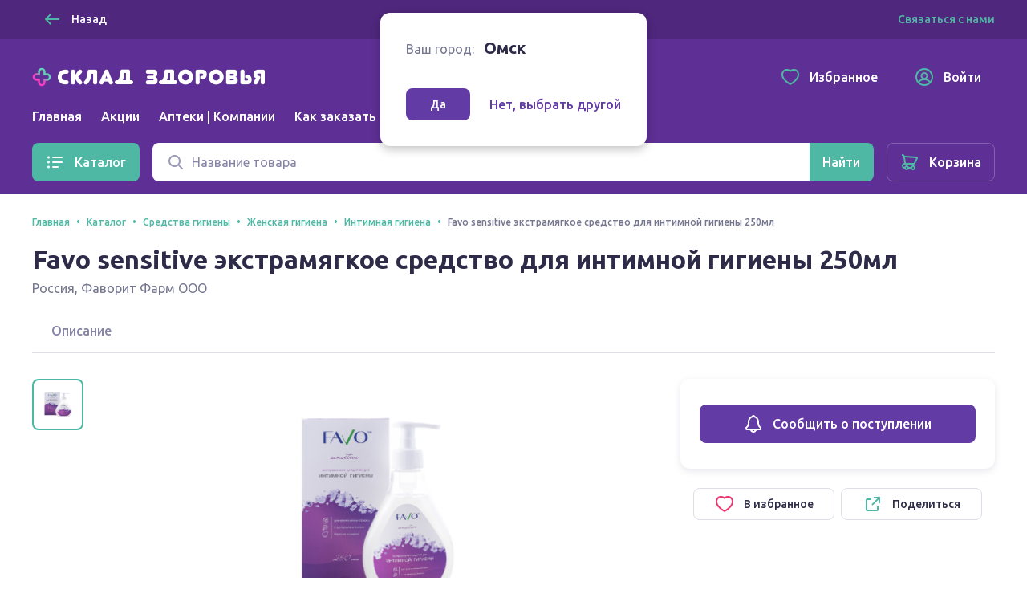

--- FILE ---
content_type: application/javascript
request_url: https://sync.bumlam.com/?src=etg1&s_data=CAIQARiXusnLBqIBEBUfbSb3txHwtgwAJZDIJDY*
body_size: 228
content:
var _userCode = '151f6d26-f7b7-11f0-b60c-002590c82436#1769102615';

--- FILE ---
content_type: application/javascript; charset=UTF-8
request_url: https://sklad-zdorovo.ru/_nuxt/js/5efce298e02dccccc94d.js
body_size: 5570
content:
(window.webpackJsonp=window.webpackJsonp||[]).push([[6],{771:function(e,t,r){"use strict";r(850);var n,o=r(11),h=r(46),f=r(310),c=r(6),l=r(47),m=r(10),v=r(306),d=r(48),w=r(157),P=r(32),S=r(305),y=r(851),U=r(159),k=r(300).codeAt,H=r(853),L=r(25),R=r(91),B=r(299),A=r(65),x=A.set,C=A.getterFor("URL"),O=B.URLSearchParams,z=B.getState,j=c.URL,I=c.TypeError,F=c.parseInt,E=Math.floor,$=Math.pow,J=m("".charAt),M=m(/./.exec),N=m([].join),T=m(1..toString),D=m([].pop),G=m([].push),K=m("".replace),Q=m([].shift),V=m("".split),W=m("".slice),X=m("".toLowerCase),Y=m([].unshift),Z="Invalid scheme",_="Invalid host",ee="Invalid port",te=/[a-z]/i,re=/[\d+-.a-z]/i,ne=/\d/,se=/^0x/i,ae=/^[0-7]+$/,ie=/^\d+$/,oe=/^[\da-f]+$/i,he=/[\0\t\n\r #%/:<>?@[\\\]^|]/,ue=/[\0\t\n\r #/:<>?@[\\\]^|]/,fe=/^[\u0000-\u0020]+|[\u0000-\u0020]+$/g,ce=/[\t\n\r]/g,le=function(e){var t,r,n,o;if("number"==typeof e){for(t=[],r=0;r<4;r++)Y(t,e%256),e=E(e/256);return N(t,".")}if("object"==typeof e){for(t="",n=function(e){for(var t=null,r=1,n=null,o=0,h=0;h<8;h++)0!==e[h]?(o>r&&(t=n,r=o),n=null,o=0):(null===n&&(n=h),++o);return o>r&&(t=n,r=o),t}(e),r=0;r<8;r++)o&&0===e[r]||(o&&(o=!1),n===r?(t+=r?":":"::",o=!0):(t+=T(e[r],16),r<7&&(t+=":")));return"["+t+"]"}return e},pe={},ge=S({},pe,{" ":1,'"':1,"<":1,">":1,"`":1}),me=S({},ge,{"#":1,"?":1,"{":1,"}":1}),ve=S({},me,{"/":1,":":1,";":1,"=":1,"@":1,"[":1,"\\":1,"]":1,"^":1,"|":1}),de=function(e,t){var code=k(e,0);return code>32&&code<127&&!P(t,e)?e:encodeURIComponent(e)},we={ftp:21,file:null,http:80,https:443,ws:80,wss:443},Pe=function(e,t){var r;return 2==e.length&&M(te,J(e,0))&&(":"==(r=J(e,1))||!t&&"|"==r)},be=function(e){var t;return e.length>1&&Pe(W(e,0,2))&&(2==e.length||"/"===(t=J(e,2))||"\\"===t||"?"===t||"#"===t)},Se=function(e){return"."===e||"%2e"===X(e)},ye={},Ue={},ke={},He={},Le={},Re={},qe={},Be={},Ae={},xe={},Ce={},Oe={},ze={},je={},Ie={},Fe={},Ee={},$e={},Je={},Me={},Ne={},Te=function(e,t,base){var r,n,o,h=L(e);if(t){if(n=this.parse(h))throw I(n);this.searchParams=null}else{if(void 0!==base&&(r=new Te(base,!0)),n=this.parse(h,null,r))throw I(n);(o=z(new O)).bindURL(this),this.searchParams=o}};Te.prototype={type:"URL",parse:function(input,e,base){var t,r,o,h,f,c=this,l=e||ye,m=0,v="",d=!1,w=!1,S=!1;for(input=L(input),e||(c.scheme="",c.username="",c.password="",c.host=null,c.port=null,c.path=[],c.query=null,c.fragment=null,c.cannotBeABaseURL=!1,input=K(input,fe,"")),input=K(input,ce,""),t=y(input);m<=t.length;){switch(r=t[m],l){case ye:if(!r||!M(te,r)){if(e)return Z;l=ke;continue}v+=X(r),l=Ue;break;case Ue:if(r&&(M(re,r)||"+"==r||"-"==r||"."==r))v+=X(r);else{if(":"!=r){if(e)return Z;v="",l=ke,m=0;continue}if(e&&(c.isSpecial()!=P(we,v)||"file"==v&&(c.includesCredentials()||null!==c.port)||"file"==c.scheme&&!c.host))return;if(c.scheme=v,e)return void(c.isSpecial()&&we[c.scheme]==c.port&&(c.port=null));v="","file"==c.scheme?l=je:c.isSpecial()&&base&&base.scheme==c.scheme?l=He:c.isSpecial()?l=Be:"/"==t[m+1]?(l=Le,m++):(c.cannotBeABaseURL=!0,G(c.path,""),l=Je)}break;case ke:if(!base||base.cannotBeABaseURL&&"#"!=r)return Z;if(base.cannotBeABaseURL&&"#"==r){c.scheme=base.scheme,c.path=U(base.path),c.query=base.query,c.fragment="",c.cannotBeABaseURL=!0,l=Ne;break}l="file"==base.scheme?je:Re;continue;case He:if("/"!=r||"/"!=t[m+1]){l=Re;continue}l=Ae,m++;break;case Le:if("/"==r){l=xe;break}l=$e;continue;case Re:if(c.scheme=base.scheme,r==n)c.username=base.username,c.password=base.password,c.host=base.host,c.port=base.port,c.path=U(base.path),c.query=base.query;else if("/"==r||"\\"==r&&c.isSpecial())l=qe;else if("?"==r)c.username=base.username,c.password=base.password,c.host=base.host,c.port=base.port,c.path=U(base.path),c.query="",l=Me;else{if("#"!=r){c.username=base.username,c.password=base.password,c.host=base.host,c.port=base.port,c.path=U(base.path),c.path.length--,l=$e;continue}c.username=base.username,c.password=base.password,c.host=base.host,c.port=base.port,c.path=U(base.path),c.query=base.query,c.fragment="",l=Ne}break;case qe:if(!c.isSpecial()||"/"!=r&&"\\"!=r){if("/"!=r){c.username=base.username,c.password=base.password,c.host=base.host,c.port=base.port,l=$e;continue}l=xe}else l=Ae;break;case Be:if(l=Ae,"/"!=r||"/"!=J(v,m+1))continue;m++;break;case Ae:if("/"!=r&&"\\"!=r){l=xe;continue}break;case xe:if("@"==r){d&&(v="%40"+v),d=!0,o=y(v);for(var i=0;i<o.length;i++){var k=o[i];if(":"!=k||S){var H=de(k,ve);S?c.password+=H:c.username+=H}else S=!0}v=""}else if(r==n||"/"==r||"?"==r||"#"==r||"\\"==r&&c.isSpecial()){if(d&&""==v)return"Invalid authority";m-=y(v).length+1,v="",l=Ce}else v+=r;break;case Ce:case Oe:if(e&&"file"==c.scheme){l=Fe;continue}if(":"!=r||w){if(r==n||"/"==r||"?"==r||"#"==r||"\\"==r&&c.isSpecial()){if(c.isSpecial()&&""==v)return _;if(e&&""==v&&(c.includesCredentials()||null!==c.port))return;if(h=c.parseHost(v))return h;if(v="",l=Ee,e)return;continue}"["==r?w=!0:"]"==r&&(w=!1),v+=r}else{if(""==v)return _;if(h=c.parseHost(v))return h;if(v="",l=ze,e==Oe)return}break;case ze:if(!M(ne,r)){if(r==n||"/"==r||"?"==r||"#"==r||"\\"==r&&c.isSpecial()||e){if(""!=v){var R=F(v,10);if(R>65535)return ee;c.port=c.isSpecial()&&R===we[c.scheme]?null:R,v=""}if(e)return;l=Ee;continue}return ee}v+=r;break;case je:if(c.scheme="file","/"==r||"\\"==r)l=Ie;else{if(!base||"file"!=base.scheme){l=$e;continue}if(r==n)c.host=base.host,c.path=U(base.path),c.query=base.query;else if("?"==r)c.host=base.host,c.path=U(base.path),c.query="",l=Me;else{if("#"!=r){be(N(U(t,m),""))||(c.host=base.host,c.path=U(base.path),c.shortenPath()),l=$e;continue}c.host=base.host,c.path=U(base.path),c.query=base.query,c.fragment="",l=Ne}}break;case Ie:if("/"==r||"\\"==r){l=Fe;break}base&&"file"==base.scheme&&!be(N(U(t,m),""))&&(Pe(base.path[0],!0)?G(c.path,base.path[0]):c.host=base.host),l=$e;continue;case Fe:if(r==n||"/"==r||"\\"==r||"?"==r||"#"==r){if(!e&&Pe(v))l=$e;else if(""==v){if(c.host="",e)return;l=Ee}else{if(h=c.parseHost(v))return h;if("localhost"==c.host&&(c.host=""),e)return;v="",l=Ee}continue}v+=r;break;case Ee:if(c.isSpecial()){if(l=$e,"/"!=r&&"\\"!=r)continue}else if(e||"?"!=r)if(e||"#"!=r){if(r!=n&&(l=$e,"/"!=r))continue}else c.fragment="",l=Ne;else c.query="",l=Me;break;case $e:if(r==n||"/"==r||"\\"==r&&c.isSpecial()||!e&&("?"==r||"#"==r)){if(".."===(f=X(f=v))||"%2e."===f||".%2e"===f||"%2e%2e"===f?(c.shortenPath(),"/"==r||"\\"==r&&c.isSpecial()||G(c.path,"")):Se(v)?"/"==r||"\\"==r&&c.isSpecial()||G(c.path,""):("file"==c.scheme&&!c.path.length&&Pe(v)&&(c.host&&(c.host=""),v=J(v,0)+":"),G(c.path,v)),v="","file"==c.scheme&&(r==n||"?"==r||"#"==r))for(;c.path.length>1&&""===c.path[0];)Q(c.path);"?"==r?(c.query="",l=Me):"#"==r&&(c.fragment="",l=Ne)}else v+=de(r,me);break;case Je:"?"==r?(c.query="",l=Me):"#"==r?(c.fragment="",l=Ne):r!=n&&(c.path[0]+=de(r,pe));break;case Me:e||"#"!=r?r!=n&&("'"==r&&c.isSpecial()?c.query+="%27":c.query+="#"==r?"%23":de(r,pe)):(c.fragment="",l=Ne);break;case Ne:r!=n&&(c.fragment+=de(r,ge))}m++}},parseHost:function(input){var e,t,r;if("["==J(input,0)){if("]"!=J(input,input.length-1))return _;if(e=function(input){var e,t,r,n,o,h,f,address=[0,0,0,0,0,0,0,0],c=0,l=null,m=0,v=function(){return J(input,m)};if(":"==v()){if(":"!=J(input,1))return;m+=2,l=++c}for(;v();){if(8==c)return;if(":"!=v()){for(e=t=0;t<4&&M(oe,v());)e=16*e+F(v(),16),m++,t++;if("."==v()){if(0==t)return;if(m-=t,c>6)return;for(r=0;v();){if(n=null,r>0){if(!("."==v()&&r<4))return;m++}if(!M(ne,v()))return;for(;M(ne,v());){if(o=F(v(),10),null===n)n=o;else{if(0==n)return;n=10*n+o}if(n>255)return;m++}address[c]=256*address[c]+n,2!=++r&&4!=r||c++}if(4!=r)return;break}if(":"==v()){if(m++,!v())return}else if(v())return;address[c++]=e}else{if(null!==l)return;m++,l=++c}}if(null!==l)for(h=c-l,c=7;0!=c&&h>0;)f=address[c],address[c--]=address[l+h-1],address[l+--h]=f;else if(8!=c)return;return address}(W(input,1,-1)),!e)return _;this.host=e}else if(this.isSpecial()){if(input=H(input),M(he,input))return _;if(e=function(input){var e,t,r,n,o,h,f,c=V(input,".");if(c.length&&""==c[c.length-1]&&c.length--,(e=c.length)>4)return input;for(t=[],r=0;r<e;r++){if(""==(n=c[r]))return input;if(o=10,n.length>1&&"0"==J(n,0)&&(o=M(se,n)?16:8,n=W(n,8==o?1:2)),""===n)h=0;else{if(!M(10==o?ie:8==o?ae:oe,n))return input;h=F(n,o)}G(t,h)}for(r=0;r<e;r++)if(h=t[r],r==e-1){if(h>=$(256,5-e))return null}else if(h>255)return null;for(f=D(t),r=0;r<t.length;r++)f+=t[r]*$(256,3-r);return f}(input),null===e)return _;this.host=e}else{if(M(ue,input))return _;for(e="",t=y(input),r=0;r<t.length;r++)e+=de(t[r],pe);this.host=e}},cannotHaveUsernamePasswordPort:function(){return!this.host||this.cannotBeABaseURL||"file"==this.scheme},includesCredentials:function(){return""!=this.username||""!=this.password},isSpecial:function(){return P(we,this.scheme)},shortenPath:function(){var path=this.path,e=path.length;!e||"file"==this.scheme&&1==e&&Pe(path[0],!0)||path.length--},serialize:function(){var e=this,t=e.scheme,r=e.username,n=e.password,o=e.host,h=e.port,path=e.path,f=e.query,c=e.fragment,output=t+":";return null!==o?(output+="//",e.includesCredentials()&&(output+=r+(n?":"+n:"")+"@"),output+=le(o),null!==h&&(output+=":"+h)):"file"==t&&(output+="//"),output+=e.cannotBeABaseURL?path[0]:path.length?"/"+N(path,"/"):"",null!==f&&(output+="?"+f),null!==c&&(output+="#"+c),output},setHref:function(e){var t=this.parse(e);if(t)throw I(t);this.searchParams.update()},getOrigin:function(){var e=this.scheme,t=this.port;if("blob"==e)try{return new De(e.path[0]).origin}catch(e){return"null"}return"file"!=e&&this.isSpecial()?e+"://"+le(this.host)+(null!==t?":"+t:""):"null"},getProtocol:function(){return this.scheme+":"},setProtocol:function(e){this.parse(L(e)+":",ye)},getUsername:function(){return this.username},setUsername:function(e){var t=y(L(e));if(!this.cannotHaveUsernamePasswordPort()){this.username="";for(var i=0;i<t.length;i++)this.username+=de(t[i],ve)}},getPassword:function(){return this.password},setPassword:function(e){var t=y(L(e));if(!this.cannotHaveUsernamePasswordPort()){this.password="";for(var i=0;i<t.length;i++)this.password+=de(t[i],ve)}},getHost:function(){var e=this.host,t=this.port;return null===e?"":null===t?le(e):le(e)+":"+t},setHost:function(e){this.cannotBeABaseURL||this.parse(e,Ce)},getHostname:function(){var e=this.host;return null===e?"":le(e)},setHostname:function(e){this.cannotBeABaseURL||this.parse(e,Oe)},getPort:function(){var e=this.port;return null===e?"":L(e)},setPort:function(e){this.cannotHaveUsernamePasswordPort()||(""==(e=L(e))?this.port=null:this.parse(e,ze))},getPathname:function(){var path=this.path;return this.cannotBeABaseURL?path[0]:path.length?"/"+N(path,"/"):""},setPathname:function(e){this.cannotBeABaseURL||(this.path=[],this.parse(e,Ee))},getSearch:function(){var e=this.query;return e?"?"+e:""},setSearch:function(e){""==(e=L(e))?this.query=null:("?"==J(e,0)&&(e=W(e,1)),this.query="",this.parse(e,Me)),this.searchParams.update()},getSearchParams:function(){return this.searchParams.facade},getHash:function(){var e=this.fragment;return e?"#"+e:""},setHash:function(e){""!=(e=L(e))?("#"==J(e,0)&&(e=W(e,1)),this.fragment="",this.parse(e,Ne)):this.fragment=null},update:function(){this.query=this.searchParams.serialize()||null}};var De=function(e){var t=w(this,Ge),base=arguments.length>1?arguments[1]:void 0,r=x(t,new Te(e,!1,base));h||(t.href=r.serialize(),t.origin=r.getOrigin(),t.protocol=r.getProtocol(),t.username=r.getUsername(),t.password=r.getPassword(),t.host=r.getHost(),t.hostname=r.getHostname(),t.port=r.getPort(),t.pathname=r.getPathname(),t.search=r.getSearch(),t.searchParams=r.getSearchParams(),t.hash=r.getHash())},Ge=De.prototype,Ke=function(e,t){return{get:function(){return C(this)[e]()},set:t&&function(e){return C(this)[t](e)},configurable:!0,enumerable:!0}};if(h&&v(Ge,{href:Ke("serialize","setHref"),origin:Ke("getOrigin"),protocol:Ke("getProtocol","setProtocol"),username:Ke("getUsername","setUsername"),password:Ke("getPassword","setPassword"),host:Ke("getHost","setHost"),hostname:Ke("getHostname","setHostname"),port:Ke("getPort","setPort"),pathname:Ke("getPathname","setPathname"),search:Ke("getSearch","setSearch"),searchParams:Ke("getSearchParams"),hash:Ke("getHash","setHash")}),d(Ge,"toJSON",(function(){return C(this).serialize()}),{enumerable:!0}),d(Ge,"toString",(function(){return C(this).serialize()}),{enumerable:!0}),j){var Qe=j.createObjectURL,Ve=j.revokeObjectURL;Qe&&d(De,"createObjectURL",l(Qe,j)),Ve&&d(De,"revokeObjectURL",l(Ve,j))}R(De,"URL"),o({global:!0,forced:!f,sham:!h},{URL:De})},850:function(e,t,r){"use strict";var n=r(300).charAt,o=r(25),h=r(65),f=r(307),c="String Iterator",l=h.set,m=h.getterFor(c);f(String,"String",(function(e){l(this,{type:c,string:o(e),index:0})}),(function(){var e,t=m(this),r=t.string,o=t.index;return o>=r.length?{value:void 0,done:!0}:(e=n(r,o),t.index+=e.length,{value:e,done:!1})}))},851:function(e,t,r){"use strict";var n=r(6),o=r(47),h=r(12),f=r(72),c=r(852),l=r(302),m=r(304),v=r(90),d=r(309),w=r(115),P=r(116),S=n.Array;e.exports=function(e){var t=f(e),r=m(this),n=arguments.length,y=n>1?arguments[1]:void 0,U=void 0!==y;U&&(y=o(y,n>2?arguments[2]:void 0));var k,H,L,R,B,A,x=P(t),C=0;if(!x||this==S&&l(x))for(k=v(t),H=r?new this(k):S(k);k>C;C++)A=U?y(t[C],C):t[C],d(H,C,A);else for(B=(R=w(t,x)).next,H=r?new this:[];!(L=h(B,R)).done;C++)A=U?c(R,y,[L.value,C],!0):L.value,d(H,C,A);return H.length=C,H}},852:function(e,t,r){var n=r(9),o=r(303);e.exports=function(e,t,r,h){try{return h?t(n(r)[0],r[1]):t(r)}catch(t){o(e,"throw",t)}}},853:function(e,t,r){"use strict";var n=r(6),o=r(10),h=2147483647,f=/[^\0-\u007E]/,c=/[.\u3002\uFF0E\uFF61]/g,l="Overflow: input needs wider integers to process",m=n.RangeError,v=o(c.exec),d=Math.floor,w=String.fromCharCode,P=o("".charCodeAt),S=o([].join),y=o([].push),U=o("".replace),k=o("".split),H=o("".toLowerCase),L=function(e){return e+22+75*(e<26)},R=function(e,t,r){var n=0;for(e=r?d(e/700):e>>1,e+=d(e/t);e>455;)e=d(e/35),n+=36;return d(n+36*e/(e+38))},B=function(input){var output=[];input=function(e){for(var output=[],t=0,r=e.length;t<r;){var n=P(e,t++);if(n>=55296&&n<=56319&&t<r){var o=P(e,t++);56320==(64512&o)?y(output,((1023&n)<<10)+(1023&o)+65536):(y(output,n),t--)}else y(output,n)}return output}(input);var i,e,t=input.length,r=128,n=0,o=72;for(i=0;i<input.length;i++)(e=input[i])<128&&y(output,w(e));var f=output.length,c=f;for(f&&y(output,"-");c<t;){var v=h;for(i=0;i<input.length;i++)(e=input[i])>=r&&e<v&&(v=e);var U=c+1;if(v-r>d((h-n)/U))throw m(l);for(n+=(v-r)*U,r=v,i=0;i<input.length;i++){if((e=input[i])<r&&++n>h)throw m(l);if(e==r){for(var q=n,k=36;;){var H=k<=o?1:k>=o+26?26:k-o;if(q<H)break;var B=q-H,A=36-H;y(output,w(L(H+B%A))),q=d(B/A),k+=36}y(output,w(L(q))),o=R(n,U,c==f),n=0,c++}}n++,r++}return S(output,"")};e.exports=function(input){var i,label,e=[],t=k(U(H(input),c,"."),".");for(i=0;i<t.length;i++)label=t[i],y(e,v(f,label)?"xn--"+B(label):label);return S(e,".")}}}]);